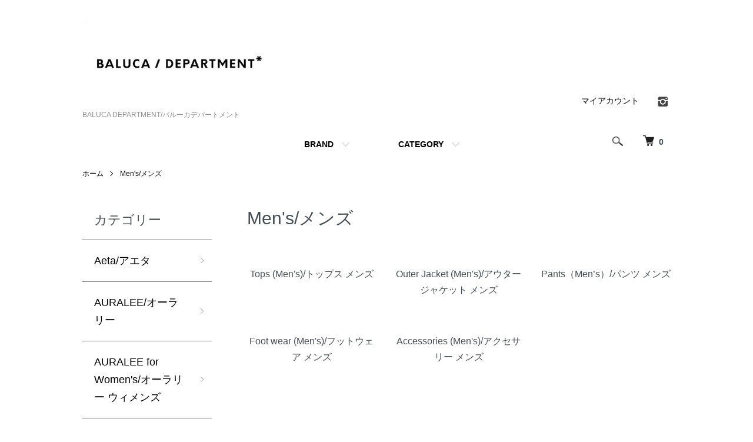

--- FILE ---
content_type: text/html; charset=EUC-JP
request_url: https://www.balucadepartment.net/?mode=grp&gid=2545548&sort=n
body_size: 13835
content:
<!DOCTYPE html PUBLIC "-//W3C//DTD XHTML 1.0 Transitional//EN" "http://www.w3.org/TR/xhtml1/DTD/xhtml1-transitional.dtd">
<html xmlns:og="http://ogp.me/ns#" xmlns:fb="http://www.facebook.com/2008/fbml" xmlns:mixi="http://mixi-platform.com/ns#" xmlns="http://www.w3.org/1999/xhtml" xml:lang="ja" lang="ja" dir="ltr">
<head>
<meta http-equiv="content-type" content="text/html; charset=euc-jp" />
<meta http-equiv="X-UA-Compatible" content="IE=edge,chrome=1" />
<meta name="viewport" content="width=device-width,initial-scale=1">
<title> - BALUCA DEPARTMENT/バルーカデパートメント</title>
<meta name="Keywords" content="auralee,オーラリー,graphpaper,グラフペーパー,universalproducts,ユニバーサルプロダクツ,unused,アンユーズド,camielfortgens,カミエルフォートヘンス,eastfareast,イーストファーイースト,maisoneureka,メゾンエウレカ,comesandgoes,カムズアンドゴーズ,gourmetjeans,グルメジーンズ," />
<meta name="Description" content="広島県福山市に実店舗を構えるセレクトショップBALUCA(バルーカ)のEC Site、BALUCA Departmentのメンズアイテム商品一覧ページです。" />
<meta name="Author" content="" />
<meta name="Copyright" content="GMOペパボ" />
<meta http-equiv="content-style-type" content="text/css" />
<meta http-equiv="content-script-type" content="text/javascript" />
<link rel="stylesheet" href="https://www.balucadepartment.net/css/framework/colormekit.css" type="text/css" />
<link rel="stylesheet" href="https://www.balucadepartment.net/css/framework/colormekit-responsive.css" type="text/css" />
<link rel="stylesheet" href="https://img06.shop-pro.jp/PA01309/340/css/6/index.css?cmsp_timestamp=20220905155421" type="text/css" />
<link rel="stylesheet" href="https://img06.shop-pro.jp/PA01309/340/css/6/product_list.css?cmsp_timestamp=20220905155421" type="text/css" />

<link rel="alternate" type="application/rss+xml" title="rss" href="https://www.balucadepartment.net/?mode=rss" />
<script type="text/javascript" src="//ajax.googleapis.com/ajax/libs/jquery/1.7.2/jquery.min.js" ></script>
<meta property="og:title" content=" - BALUCA DEPARTMENT/バルーカデパートメント" />
<meta property="og:description" content="広島県福山市に実店舗を構えるセレクトショップBALUCA(バルーカ)のEC Site、BALUCA Departmentのメンズアイテム商品一覧ページです。" />
<meta property="og:url" content="https://www.balucadepartment.net?mode=grp&gid=2545548&sort=n" />
<meta property="og:site_name" content="BALUCA DEPARTMENT/バルーカデパートメント" />
<meta property="og:image" content=""/>
<meta name="google-site-verification" content="qt1d_PikV7y-pqZf_v6yLUvhvPDpcuVarp9eRDFXVrs" />
<script>
  var Colorme = {"page":"product_list","shop":{"account_id":"PA01309340","title":"BALUCA DEPARTMENT\/\u30d0\u30eb\u30fc\u30ab\u30c7\u30d1\u30fc\u30c8\u30e1\u30f3\u30c8"},"basket":{"total_price":0,"items":[]},"customer":{"id":null}};

  (function() {
    function insertScriptTags() {
      var scriptTagDetails = [{"src":"https:\/\/connect.buyee.jp\/46e447f2f820cbfd837ab8fbf027de55b211dd031a366f7c459e49579461390f\/main.js","integrity":"sha384-dGb42+Le\/xXjyFk0WWXNGISkudmyMWvbWa9xeajDU2EK6z3N+6oNmeP9LjU1\/JxK"}];
      var entry = document.getElementsByTagName('script')[0];

      scriptTagDetails.forEach(function(tagDetail) {
        var script = document.createElement('script');

        script.type = 'text/javascript';
        script.src = tagDetail.src;
        script.async = true;

        if( tagDetail.integrity ) {
          script.integrity = tagDetail.integrity;
          script.setAttribute('crossorigin', 'anonymous');
        }

        entry.parentNode.insertBefore(script, entry);
      })
    }

    window.addEventListener('load', insertScriptTags, false);
  })();
</script>
</head>
<body>
<meta name="colorme-acc-payload" content="?st=1&pt=10033&ut=2545548&at=PA01309340&v=20260122063225&re=&cn=9ea7339d94edbd8315567a81d93f3c9e" width="1" height="1" alt="" /><script>!function(){"use strict";Array.prototype.slice.call(document.getElementsByTagName("script")).filter((function(t){return t.src&&t.src.match(new RegExp("dist/acc-track.js$"))})).forEach((function(t){return document.body.removeChild(t)})),function t(c){var r=arguments.length>1&&void 0!==arguments[1]?arguments[1]:0;if(!(r>=c.length)){var e=document.createElement("script");e.onerror=function(){return t(c,r+1)},e.src="https://"+c[r]+"/dist/acc-track.js?rev=3",document.body.appendChild(e)}}(["acclog001.shop-pro.jp","acclog002.shop-pro.jp"])}();</script><script src="https://img.shop-pro.jp/tmpl_js/86/jquery.tile.js"></script>
<script src="https://img.shop-pro.jp/tmpl_js/86/jquery.skOuterClick.js"></script>


<div class="l-header">
  <div class="l-header-main u-container">
    <div class="l-header-main__in">
      <div class="l-header-logo">
        <h1 class="l-header-logo__img">
          <a href="./"><img src="https://img06.shop-pro.jp/PA01309/340/PA01309340.jpg?cmsp_timestamp=20251203154034" alt="BALUCA DEPARTMENT/バルーカデパートメント" /></a>
        </h1>
                  <p class="l-header-logo__txt">
            BALUCA DEPARTMENT/バルーカデパートメント
          </p>
              </div>
      <div class="l-header-search">
        <button class="l-header-search__btn js-mega-menu-btn js-search-btn">
          <img src="https://img.shop-pro.jp/tmpl_img/86/icon-search.png" alt="検索" />
        </button>
        <div class="l-header-search__contents js-mega-menu-contents">
          <div class="l-header-search__box">
            <form action="https://www.balucadepartment.net/" method="GET" class="l-header-search__form">
              <input type="hidden" name="mode" value="srh" /><input type="hidden" name="sort" value="n" />
              <div class="l-header-search__input">
                <input type="text" name="keyword" placeholder="商品検索" />
              </div>
              <button class="l-header-search__submit" type="submit">
                <img src="https://img.shop-pro.jp/tmpl_img/86/icon-search.png" alt="送信" />
              </button>
            </form>
            <button class="l-header-search__close js-search-close" type="submit" aria-label="閉じる">
              <span></span>
              <span></span>
            </button>
          </div>
        </div>
        <div class="l-header-cart">
          <a href="https://www.balucadepartment.net/cart/proxy/basket?shop_id=PA01309340&shop_domain=balucadepartment.net">
            <img src="https://img.shop-pro.jp/tmpl_img/86/icon-cart.png" alt="カートを見る" />
            <span class="p-global-header__cart-count">
              0
            </span>
          </a>
        </div>
      </div>
      <button class="l-menu-btn js-navi-open" aria-label="メニュー">
        <span></span>
        <span></span>
      </button>
    </div>
    <div class="l-main-navi">
      <div class="l-main-navi__in">
        <ul class="l-main-navi-list">
                              <li class="l-main-navi-list__item">
            <div class="l-main-navi-list__ttl">
              BRAND
            </div>
            <button class="l-main-navi-list__link js-mega-menu-btn">
              BRAND
            </button>
            <div class="l-mega-menu js-mega-menu-contents">
              <ul class="l-mega-menu-list">
                                <li class="l-mega-menu-list__item">
                  <a class="l-mega-menu-list__link" href="https://www.balucadepartment.net/?mode=cate&cbid=2228848&csid=0&sort=n">
                    Aeta/アエタ
                  </a>
                </li>
                                                    <li class="l-mega-menu-list__item">
                  <a class="l-mega-menu-list__link" href="https://www.balucadepartment.net/?mode=cate&cbid=2085942&csid=0&sort=n">
                    AURALEE/オーラリー
                  </a>
                </li>
                                                    <li class="l-mega-menu-list__item">
                  <a class="l-mega-menu-list__link" href="https://www.balucadepartment.net/?mode=cate&cbid=2258350&csid=0&sort=n">
                    AURALEE for Women's/オーラリー ウィメンズ
                  </a>
                </li>
                                                    <li class="l-mega-menu-list__item">
                  <a class="l-mega-menu-list__link" href="https://www.balucadepartment.net/?mode=cate&cbid=2914587&csid=0&sort=n">
                    BAGGUE/バグー
                  </a>
                </li>
                                                    <li class="l-mega-menu-list__item">
                  <a class="l-mega-menu-list__link" href="https://www.balucadepartment.net/?mode=cate&cbid=2967907&csid=0&sort=n">
                    BESTIAIRE / ベスティエ
                  </a>
                </li>
                                                    <li class="l-mega-menu-list__item">
                  <a class="l-mega-menu-list__link" href="https://www.balucadepartment.net/?mode=cate&cbid=2865783&csid=0&sort=n">
                    BLANC../ブラン
                  </a>
                </li>
                                                    <li class="l-mega-menu-list__item">
                  <a class="l-mega-menu-list__link" href="https://www.balucadepartment.net/?mode=cate&cbid=2713032&csid=0&sort=n">
                    CAMIEL FORTGENS/カミエルフォートヘンス
                  </a>
                </li>
                                                    <li class="l-mega-menu-list__item">
                  <a class="l-mega-menu-list__link" href="https://www.balucadepartment.net/?mode=cate&cbid=2911419&csid=0&sort=n">
                    CHARCH/チャーチ
                  </a>
                </li>
                                                    <li class="l-mega-menu-list__item">
                  <a class="l-mega-menu-list__link" href="https://www.balucadepartment.net/?mode=cate&cbid=2852078&csid=0&sort=n">
                    Clarks(クラークス)
                  </a>
                </li>
                                                    <li class="l-mega-menu-list__item">
                  <a class="l-mega-menu-list__link" href="https://www.balucadepartment.net/?mode=cate&cbid=1909635&csid=0&sort=n">
                    COMESANDGOES(カムズアンドゴーズ) 
                  </a>
                </li>
                                                    <li class="l-mega-menu-list__item">
                  <a class="l-mega-menu-list__link" href="https://www.balucadepartment.net/?mode=cate&cbid=2791714&csid=0&sort=n">
                    ELEPH/エレフ
                  </a>
                </li>
                                                    <li class="l-mega-menu-list__item">
                  <a class="l-mega-menu-list__link" href="https://www.balucadepartment.net/?mode=cate&cbid=2661639&csid=0&sort=n">
                    EXCLUSIVE/BALUCA 別注
                  </a>
                </li>
                                                    <li class="l-mega-menu-list__item">
                  <a class="l-mega-menu-list__link" href="https://www.balucadepartment.net/?mode=cate&cbid=2917975&csid=0&sort=n">
                    Eyevol/アイヴォル
                  </a>
                </li>
                                                    <li class="l-mega-menu-list__item">
                  <a class="l-mega-menu-list__link" href="https://www.balucadepartment.net/?mode=cate&cbid=2907325&csid=0&sort=n">
                    FARAH/ファーラー
                  </a>
                </li>
                                                    <li class="l-mega-menu-list__item">
                  <a class="l-mega-menu-list__link" href="https://www.balucadepartment.net/?mode=cate&cbid=2255474&csid=0&sort=n">
                    Graphpaper/グラフペーパー
                  </a>
                </li>
                                                    <li class="l-mega-menu-list__item">
                  <a class="l-mega-menu-list__link" href="https://www.balucadepartment.net/?mode=cate&cbid=2256492&csid=0&sort=n">
                    Graphpaper for Women's/グラフペーパー ウィメンズ
                  </a>
                </li>
                                                    <li class="l-mega-menu-list__item">
                  <a class="l-mega-menu-list__link" href="https://www.balucadepartment.net/?mode=cate&cbid=2952552&csid=0&sort=n">
                    HEREU (ヘリュー)
                  </a>
                </li>
                                                    <li class="l-mega-menu-list__item">
                  <a class="l-mega-menu-list__link" href="https://www.balucadepartment.net/?mode=cate&cbid=2412897&csid=0&sort=n">
                    Jutta Neumann / ユッタ ニューマン
                  </a>
                </li>
                                                    <li class="l-mega-menu-list__item">
                  <a class="l-mega-menu-list__link" href="https://www.balucadepartment.net/?mode=cate&cbid=2343299&csid=0&sort=n">
                    LEUCHTFEUER(ロイフトホイヤー)
                  </a>
                </li>
                                                    <li class="l-mega-menu-list__item">
                  <a class="l-mega-menu-list__link" href="https://www.balucadepartment.net/?mode=cate&cbid=2893969&csid=0&sort=n">
                    loomer(ルーマー) 
                  </a>
                </li>
                                                    <li class="l-mega-menu-list__item">
                  <a class="l-mega-menu-list__link" href="https://www.balucadepartment.net/?mode=cate&cbid=2917436&csid=0&sort=n">
                    MASTER&Co./マスターアンドコー
                  </a>
                </li>
                                                    <li class="l-mega-menu-list__item">
                  <a class="l-mega-menu-list__link" href="https://www.balucadepartment.net/?mode=cate&cbid=2711365&csid=0&sort=n">
                    outil/ウティ
                  </a>
                </li>
                                                    <li class="l-mega-menu-list__item">
                  <a class="l-mega-menu-list__link" href="https://www.balucadepartment.net/?mode=cate&cbid=2439627&csid=0&sort=n">
                    OOFOS/ウーフォス
                  </a>
                </li>
                                                    <li class="l-mega-menu-list__item">
                  <a class="l-mega-menu-list__link" href="https://www.balucadepartment.net/?mode=cate&cbid=2912738&csid=0&sort=n">
                    PPACO/パコ
                  </a>
                </li>
                                                    <li class="l-mega-menu-list__item">
                  <a class="l-mega-menu-list__link" href="https://www.balucadepartment.net/?mode=cate&cbid=2188803&csid=0&sort=n">
                    Paraboot/パラブーツ
                  </a>
                </li>
                                                    <li class="l-mega-menu-list__item">
                  <a class="l-mega-menu-list__link" href="https://www.balucadepartment.net/?mode=cate&cbid=2865800&csid=0&sort=n">
                    rig(リグ)
                  </a>
                </li>
                                                    <li class="l-mega-menu-list__item">
                  <a class="l-mega-menu-list__link" href="https://www.balucadepartment.net/?mode=cate&cbid=1886928&csid=0&sort=n">
                    SUNSEA/サンシー
                  </a>
                </li>
                                                    <li class="l-mega-menu-list__item">
                  <a class="l-mega-menu-list__link" href="https://www.balucadepartment.net/?mode=cate&cbid=1886927&csid=0&sort=n">
                    today is a good day/トゥデーイズアグッドデー
                  </a>
                </li>
                                                    <li class="l-mega-menu-list__item">
                  <a class="l-mega-menu-list__link" href="https://www.balucadepartment.net/?mode=cate&cbid=2701328&csid=0&sort=n">
                    TWENTY SEVEN NINE 27/9(トゥウェンティーセブンナイン)
                  </a>
                </li>
                                                    <li class="l-mega-menu-list__item">
                  <a class="l-mega-menu-list__link" href="https://www.balucadepartment.net/?mode=cate&cbid=1886926&csid=0&sort=n">
                    UNUSED/アンユーズド
                  </a>
                </li>
                                                    <li class="l-mega-menu-list__item">
                  <a class="l-mega-menu-list__link" href="https://www.balucadepartment.net/?mode=cate&cbid=2271491&csid=0&sort=n">
                    UNUSED for women's/アンユーズド ウィメンズ
                  </a>
                </li>
                                                    <li class="l-mega-menu-list__item">
                  <a class="l-mega-menu-list__link" href="https://www.balucadepartment.net/?mode=cate&cbid=2508099&csid=0&sort=n">
                    UNIVERSAL PRODUCTS ユニバーサルプロダクツ
                  </a>
                </li>
                                                    <li class="l-mega-menu-list__item">
                  <a class="l-mega-menu-list__link" href="https://www.balucadepartment.net/?mode=cate&cbid=2877572&csid=0&sort=n">
                    VANS/ヴァンズ
                  </a>
                </li>
                                                    <li class="l-mega-menu-list__item">
                  <a class="l-mega-menu-list__link" href="https://www.balucadepartment.net/?mode=cate&cbid=2919153&csid=0&sort=n">
                    verona / ヴェローナ
                  </a>
                </li>
                                                    <li class="l-mega-menu-list__item">
                  <a class="l-mega-menu-list__link" href="https://www.balucadepartment.net/?mode=cate&cbid=2975089&csid=0&sort=n">
                    Yohei Noguchi (ヨウヘイノグチ)
                  </a>
                </li>
                                                    <li class="l-mega-menu-list__item">
                  <a class="l-mega-menu-list__link" href="https://www.balucadepartment.net/?mode=cate&cbid=2957282&csid=0&sort=n">
                    栗川商店(くりかわしょうてん)
                  </a>
                </li>
                                                    <li class="l-mega-menu-list__item">
                  <a class="l-mega-menu-list__link" href="https://www.balucadepartment.net/?mode=cate&cbid=2794338&csid=0&sort=n">
                    Recruit
                  </a>
                </li>
                                                    <li class="l-mega-menu-list__item">
                  <a class="l-mega-menu-list__link" href="https://www.balucadepartment.net/?mode=cate&cbid=2943820&csid=0&sort=n">
                    先行予約
                  </a>
                </li>
                              </ul>
            </div>
          </li>
                                                  <li class="l-main-navi-list__item">
            <div class="l-main-navi-list__ttl">
              CATEGORY
            </div>
            <button class="l-main-navi-list__link js-mega-menu-btn">
              CATEGORY
            </button>
            <div class="l-mega-menu js-mega-menu-contents">
              <ul class="l-mega-menu-list">
                                <li class="l-mega-menu-list__item">
                  <a class="l-mega-menu-list__link" href="https://www.balucadepartment.net/?mode=grp&gid=2545548&sort=n">
                    Men's/メンズ
                  </a>
                </li>
                                                    <li class="l-mega-menu-list__item">
                  <a class="l-mega-menu-list__link" href="https://www.balucadepartment.net/?mode=grp&gid=2749464&sort=n">
                    Men's/Sale(メンズセールアイテム)
                  </a>
                </li>
                                                    <li class="l-mega-menu-list__item">
                  <a class="l-mega-menu-list__link" href="https://www.balucadepartment.net/?mode=grp&gid=2635542&sort=n">
                    Women's(ウィメンズ)
                  </a>
                </li>
                                                    <li class="l-mega-menu-list__item">
                  <a class="l-mega-menu-list__link" href="https://www.balucadepartment.net/?mode=grp&gid=2749468&sort=n">
                    Women's/Sale(ウィメンズセールアイテム)
                  </a>
                </li>
                                                    <li class="l-mega-menu-list__item">
                  <a class="l-mega-menu-list__link" href="https://www.balucadepartment.net/?mode=grp&gid=2635556&sort=n">
                    UNISEX(ユニセックス)
                  </a>
                </li>
                              </ul>
            </div>
          </li>
                                      </ul>
        <div class="l-help-navi-box">
          <ul class="l-help-navi-list">
            <li class="l-help-navi-list__item">
              <a class="l-help-navi-list__link" href="https://www.balucadepartment.net/?mode=myaccount">マイアカウント</a>
            </li>
                      </ul>
          <ul class="l-sns-navi-list u-opa">
                        <li class="l-sns-navi-list__item">
              <a href="https://instagram.com/baluca_department_" target="_blank">
                <i class="icon-lg-b icon-instagram" aria-label="instagram"></i>
              </a>
            </li>
                                                            <!-- <li class="l-sns-navi-list__item">
              <a href="" target="_blank">
                <i class="icon-lg-b icon-pinterest" aria-label="pinterest"></i>
              </a>
            </li> -->
          </ul>
        </div>
      </div>
    </div>
    <div class="l-main-navi-overlay js-navi-close"></div>
  </div>
</div>

<div class="l-main product_list">
  <div class="l-main product_list">
  
  <div class="c-breadcrumbs u-container">
    <ul class="c-breadcrumbs-list">
      <li class="c-breadcrumbs-list__item">
        <a href="./">
          ホーム
        </a>
      </li>
                  <li class="c-breadcrumbs-list__item">
        <a href="https://www.balucadepartment.net/?mode=grp&gid=2545548&sort=n">
          Men's/メンズ
        </a>
      </li>
                </ul>
  </div>
  
  <div class="l-contents-wrap u-container">
    
    <div class="l-contents-main">
      <h2 class="p-category__ttl">
                  Men's/メンズ
              </h2>
      
            
      
            
      
            
      
            
      
            <h3 class="u-visually-hidden">グループ一覧</h3>
      <ul class="p-category-list">
                <li class="p-category-list__item">
          <a class="p-category-list__link" href="?mode=grp&gid=2635527&sort=n">
                        <span class="p-category-list__name">
              Tops (Men's)/トップス メンズ
            </span>
          </a>
        </li>
                <li class="p-category-list__item">
          <a class="p-category-list__link" href="?mode=grp&gid=2635534&sort=n">
                        <span class="p-category-list__name">
              Outer Jacket (Men's)/アウター ジャケット メンズ
            </span>
          </a>
        </li>
                <li class="p-category-list__item">
          <a class="p-category-list__link" href="?mode=grp&gid=2635531&sort=n">
                        <span class="p-category-list__name">
              Pants（Men’s）/パンツ メンズ
            </span>
          </a>
        </li>
                <li class="p-category-list__item">
          <a class="p-category-list__link" href="?mode=grp&gid=2635536&sort=n">
                        <span class="p-category-list__name">
              Foot wear (Men's)/フットウェア メンズ
            </span>
          </a>
        </li>
                <li class="p-category-list__item">
          <a class="p-category-list__link" href="?mode=grp&gid=2635540&sort=n">
                        <span class="p-category-list__name">
              Accessories (Men's)/アクセサリー メンズ
            </span>
          </a>
        </li>
              </ul>
            
              <div class="p-item-list-head">
          <div class="p-item-list-num">
            全562商品
          </div>
          
          <ul class="p-item-sort-list">
            <li class="p-item-sort-list__item">
                          <a href="?mode=grp&gid=2545548">おすすめ順</a>
                          </li>
            <li class="p-item-sort-list__item">
                          <a href="?mode=grp&gid=2545548&sort=p">価格順</a>
                          </li>
            <li class="p-item-sort-list__item">
                          <span>新着順</span>
                        </li>
          </ul>
          
        </div>
        
        <ul class="c-item-list">
                    <li class="c-item-list__item">
            <div class="c-item-list__img u-img-scale">
              <a href="?pid=190182108">
                                <img src="https://img06.shop-pro.jp/PA01309/340/product/190182108_th.jpg?cmsp_timestamp=20260119125702" alt="Graphpaper (グラフペーパー) SIDOGRAS Cotton Herriongbone Flannel Sleeping Pants(GM254-40045)/Gray
" />
                              </a>
            </div>
            <div class="c-item-list__txt">
              <div class="c-item-list__ttl">
                <a href="?pid=190182108">
                  Graphpaper (グラフペーパー) SIDOGRAS Cotton Herriongbone Flannel Sleeping Pants(GM254-40045)/Gray

                </a>
              </div>
                            <div class="c-item-list__price">
                                36,300円(税3,300円)
                                              </div>
                                                                                  </div>
          </li>
                    <li class="c-item-list__item">
            <div class="c-item-list__img u-img-scale">
              <a href="?pid=190164589">
                                <img src="https://img06.shop-pro.jp/PA01309/340/product/190164589_th.jpg?cmsp_timestamp=20260117185031" alt="[26SS] AURALEE (オーラリー)Light Wool Max Gabardine Shorts(A26SP05MG)/Top Black" />
                              </a>
            </div>
            <div class="c-item-list__txt">
              <div class="c-item-list__ttl">
                <a href="?pid=190164589">
                  [26SS] AURALEE (オーラリー)Light Wool Max Gabardine Shorts(A26SP05MG)/Top Black
                </a>
              </div>
                            <div class="c-item-list__price">
                                44,000円(税4,000円)
                                              </div>
                                                                                  </div>
          </li>
                    <li class="c-item-list__item">
            <div class="c-item-list__img u-img-scale">
              <a href="?pid=190158464">
                                <img src="https://img06.shop-pro.jp/PA01309/340/product/190158464_th.jpg?cmsp_timestamp=20260117131801" alt="[26SS] Graphpaper (グラフペーパー) Scale Off Wool Wide Tapered Slacks (GM261-40177B)/Black
" />
                              </a>
            </div>
            <div class="c-item-list__txt">
              <div class="c-item-list__ttl">
                <a href="?pid=190158464">
                  [26SS] Graphpaper (グラフペーパー) Scale Off Wool Wide Tapered Slacks (GM261-40177B)/Black

                </a>
              </div>
                            <div class="c-item-list__price">
                                41,800円(税3,800円)
                                              </div>
                                                                                  </div>
          </li>
                    <li class="c-item-list__item">
            <div class="c-item-list__img u-img-scale">
              <a href="?pid=190094683">
                                <img src="https://img06.shop-pro.jp/PA01309/340/product/190094683_th.jpg?cmsp_timestamp=20260112173006" alt="[26SS] MASTER&amp;Co./マスターアンドコー Saddle Pull Up Eight Knitting Belt/Black" />
                              </a>
            </div>
            <div class="c-item-list__txt">
              <div class="c-item-list__ttl">
                <a href="?pid=190094683">
                  [26SS] MASTER&Co./マスターアンドコー Saddle Pull Up Eight Knitting Belt/Black
                </a>
              </div>
                            <div class="c-item-list__price">
                                17,380円(税1,580円)
                                              </div>
                                                                                  </div>
          </li>
                    <li class="c-item-list__item">
            <div class="c-item-list__img u-img-scale">
              <a href="?pid=189986324">
                                <img src="https://img06.shop-pro.jp/PA01309/340/product/189986324_th.jpg?cmsp_timestamp=20251231105908" alt="[Men&#039;s] 2026 New Year Happy Box 2/BALUCA Departmentの福袋" />
                              </a>
            </div>
            <div class="c-item-list__txt">
              <div class="c-item-list__ttl">
                <a href="?pid=189986324">
                  [Men's] 2026 New Year Happy Box 2/BALUCA Departmentの福袋
                </a>
              </div>
                                          <div class="c-item-list__price is-soldout">
                SOLD OUT
              </div>
                                                      </div>
          </li>
                    <li class="c-item-list__item">
            <div class="c-item-list__img u-img-scale">
              <a href="?pid=189984047">
                                <img src="https://img06.shop-pro.jp/PA01309/340/product/189984047_th.jpg?cmsp_timestamp=20251230175811" alt="[Men&#039;s] 2026 New Year Happy Box/BALUCA Departmentの福袋" />
                              </a>
            </div>
            <div class="c-item-list__txt">
              <div class="c-item-list__ttl">
                <a href="?pid=189984047">
                  [Men's] 2026 New Year Happy Box/BALUCA Departmentの福袋
                </a>
              </div>
                                          <div class="c-item-list__price is-soldout">
                SOLD OUT
              </div>
                                                      </div>
          </li>
                    <li class="c-item-list__item">
            <div class="c-item-list__img u-img-scale">
              <a href="?pid=189972633">
                                <img src="https://img06.shop-pro.jp/PA01309/340/product/189972633_th.jpg?cmsp_timestamp=20251228163405" alt="[26SS] AURALEE (オーラリー) Washed Finx Twill Shirt(A00S01TN)/Light Blue" />
                              </a>
            </div>
            <div class="c-item-list__txt">
              <div class="c-item-list__ttl">
                <a href="?pid=189972633">
                  [26SS] AURALEE (オーラリー) Washed Finx Twill Shirt(A00S01TN)/Light Blue
                </a>
              </div>
                            <div class="c-item-list__price">
                                39,600円(税3,600円)
                                              </div>
                                                                                  </div>
          </li>
                    <li class="c-item-list__item">
            <div class="c-item-list__img u-img-scale">
              <a href="?pid=189971315">
                                <img src="https://img06.shop-pro.jp/PA01309/340/product/189971315_th.jpg?cmsp_timestamp=20251228134706" alt="[26SS] AURALEE (オーラリー) Light Wool Max Gabardine Slacks(A26SP03MG)/Top Black" />
                              </a>
            </div>
            <div class="c-item-list__txt">
              <div class="c-item-list__ttl">
                <a href="?pid=189971315">
                  [26SS] AURALEE (オーラリー) Light Wool Max Gabardine Slacks(A26SP03MG)/Top Black
                </a>
              </div>
                            <div class="c-item-list__price">
                                50,600円(税4,600円)
                                              </div>
                                                                                  </div>
          </li>
                    <li class="c-item-list__item">
            <div class="c-item-list__img u-img-scale">
              <a href="?pid=189958115">
                                <img src="https://img06.shop-pro.jp/PA01309/340/product/189958115_th.jpg?cmsp_timestamp=20251226170720" alt="[26SS] AURALEE (オーラリー) Slide Buckle Belt(A00B04RP) /Black" />
                              </a>
            </div>
            <div class="c-item-list__txt">
              <div class="c-item-list__ttl">
                <a href="?pid=189958115">
                  [26SS] AURALEE (オーラリー) Slide Buckle Belt(A00B04RP) /Black
                </a>
              </div>
                                          <div class="c-item-list__price is-soldout">
                SOLD OUT
              </div>
                                                      </div>
          </li>
                    <li class="c-item-list__item">
            <div class="c-item-list__img u-img-scale">
              <a href="?pid=189956125">
                                <img src="https://img06.shop-pro.jp/PA01309/340/product/189956125_th.jpg?cmsp_timestamp=20251226153438" alt="[26SS] AURALEE (オーラリー) Square Buckle Belt(A00B06RP)/Black" />
                              </a>
            </div>
            <div class="c-item-list__txt">
              <div class="c-item-list__ttl">
                <a href="?pid=189956125">
                  [26SS] AURALEE (オーラリー) Square Buckle Belt(A00B06RP)/Black
                </a>
              </div>
                                          <div class="c-item-list__price is-soldout">
                SOLD OUT
              </div>
                                                      </div>
          </li>
                    <li class="c-item-list__item">
            <div class="c-item-list__img u-img-scale">
              <a href="?pid=189953793">
                                <img src="https://img06.shop-pro.jp/PA01309/340/product/189953793_th.jpg?cmsp_timestamp=20251226133535" alt="[26SS] AURALEE (オーラリー) Light Wool Max Gabardine Two-Tuck Slacks(A26SP04MG)/Top Black" />
                              </a>
            </div>
            <div class="c-item-list__txt">
              <div class="c-item-list__ttl">
                <a href="?pid=189953793">
                  [26SS] AURALEE (オーラリー) Light Wool Max Gabardine Two-Tuck Slacks(A26SP04MG)/Top Black
                </a>
              </div>
                            <div class="c-item-list__price">
                                52,800円(税4,800円)
                                              </div>
                                                                                  </div>
          </li>
                    <li class="c-item-list__item">
            <div class="c-item-list__img u-img-scale">
              <a href="?pid=189911922">
                                <img src="https://img06.shop-pro.jp/PA01309/340/product/189911922_th.jpg?cmsp_timestamp=20251223153311" alt="[unisex] Yohei Noguchi(ヨウヘイノグチ) Saami bracelet(BRC028)/Green" />
                              </a>
            </div>
            <div class="c-item-list__txt">
              <div class="c-item-list__ttl">
                <a href="?pid=189911922">
                  [unisex] Yohei Noguchi(ヨウヘイノグチ) Saami bracelet(BRC028)/Green
                </a>
              </div>
                                          <div class="c-item-list__price is-soldout">
                SOLD OUT
              </div>
                                                      </div>
          </li>
                    <li class="c-item-list__item">
            <div class="c-item-list__img u-img-scale">
              <a href="?pid=189827391">
                                <img src="https://img06.shop-pro.jp/PA01309/340/product/189827391_th.jpg?cmsp_timestamp=20251216170755" alt="[unisex] Aeta(アエタ)Double Faced Shoulder Tote L(DA54)/Black" />
                              </a>
            </div>
            <div class="c-item-list__txt">
              <div class="c-item-list__ttl">
                <a href="?pid=189827391">
                  [unisex] Aeta(アエタ)Double Faced Shoulder Tote L(DA54)/Black
                </a>
              </div>
                                          <div class="c-item-list__price is-soldout">
                SOLD OUT
              </div>
                                                      </div>
          </li>
                    <li class="c-item-list__item">
            <div class="c-item-list__img u-img-scale">
              <a href="?pid=189827054">
                                <img src="https://img06.shop-pro.jp/PA01309/340/product/189827054_th.jpg?cmsp_timestamp=20251216151231" alt="[unisex] Aeta(アエタ)Double Faced Shoulder Tote M(DA53)/Black" />
                              </a>
            </div>
            <div class="c-item-list__txt">
              <div class="c-item-list__ttl">
                <a href="?pid=189827054">
                  [unisex] Aeta(アエタ)Double Faced Shoulder Tote M(DA53)/Black
                </a>
              </div>
                                          <div class="c-item-list__price is-soldout">
                SOLD OUT
              </div>
                                                      </div>
          </li>
                    <li class="c-item-list__item">
            <div class="c-item-list__img u-img-scale">
              <a href="?pid=189797734">
                                <img src="https://img06.shop-pro.jp/PA01309/340/product/189797734_th.jpg?cmsp_timestamp=20251213185757" alt="[unisex] Yohei Noguchi(ヨウヘイノグチ) Saami bracelet(BRC028)/Black
" />
                              </a>
            </div>
            <div class="c-item-list__txt">
              <div class="c-item-list__ttl">
                <a href="?pid=189797734">
                  [unisex] Yohei Noguchi(ヨウヘイノグチ) Saami bracelet(BRC028)/Black

                </a>
              </div>
                                          <div class="c-item-list__price is-soldout">
                SOLD OUT
              </div>
                                                      </div>
          </li>
                    <li class="c-item-list__item">
            <div class="c-item-list__img u-img-scale">
              <a href="?pid=189718495">
                                <img src="https://img06.shop-pro.jp/PA01309/340/product/189718495_th.jpg?cmsp_timestamp=20251208155628" alt="Graphpaper (グラフペーパー) SIDOGRAS Melange Ponte Wide Tapered Slacks
(GM254-40051)/Gray" />
                              </a>
            </div>
            <div class="c-item-list__txt">
              <div class="c-item-list__ttl">
                <a href="?pid=189718495">
                  Graphpaper (グラフペーパー) SIDOGRAS Melange Ponte Wide Tapered Slacks
(GM254-40051)/Gray
                </a>
              </div>
                            <div class="c-item-list__price">
                                39,600円(税3,600円)
                                              </div>
                                                                                  </div>
          </li>
                    <li class="c-item-list__item">
            <div class="c-item-list__img u-img-scale">
              <a href="?pid=189713514">
                                <img src="https://img06.shop-pro.jp/PA01309/340/product/189713514_th.jpg?cmsp_timestamp=20251208143421" alt="Graphpaper (グラフペーパー) SIDOGRAS Melange Ponte Wide Tapered Slacks
(GM254-40051)/Black" />
                              </a>
            </div>
            <div class="c-item-list__txt">
              <div class="c-item-list__ttl">
                <a href="?pid=189713514">
                  Graphpaper (グラフペーパー) SIDOGRAS Melange Ponte Wide Tapered Slacks
(GM254-40051)/Black
                </a>
              </div>
                                          <div class="c-item-list__price is-soldout">
                SOLD OUT
              </div>
                                                      </div>
          </li>
                    <li class="c-item-list__item">
            <div class="c-item-list__img u-img-scale">
              <a href="?pid=189698124">
                                <img src="https://img06.shop-pro.jp/PA01309/340/product/189698124_th.jpg?cmsp_timestamp=20251207143251" alt="[unisex] comesandgoes (カムズアンドゴーズ) Teck Wool Army Ear Cap/Black" />
                              </a>
            </div>
            <div class="c-item-list__txt">
              <div class="c-item-list__ttl">
                <a href="?pid=189698124">
                  [unisex] comesandgoes (カムズアンドゴーズ) Teck Wool Army Ear Cap/Black
                </a>
              </div>
                                          <div class="c-item-list__price is-soldout">
                SOLD OUT
              </div>
                                                      </div>
          </li>
                    <li class="c-item-list__item">
            <div class="c-item-list__img u-img-scale">
              <a href="?pid=189690513">
                                <img src="https://img06.shop-pro.jp/PA01309/340/product/189690513_th.jpg?cmsp_timestamp=20251206135836" alt="Graphpaper (グラフペーパー) SIDOGRAS Melange Ponte Wide Slacks(GM254-40052)/Gray" />
                              </a>
            </div>
            <div class="c-item-list__txt">
              <div class="c-item-list__ttl">
                <a href="?pid=189690513">
                  Graphpaper (グラフペーパー) SIDOGRAS Melange Ponte Wide Slacks(GM254-40052)/Gray
                </a>
              </div>
                                          <div class="c-item-list__price is-soldout">
                SOLD OUT
              </div>
                                                      </div>
          </li>
                    <li class="c-item-list__item">
            <div class="c-item-list__img u-img-scale">
              <a href="?pid=189622419">
                                <img src="https://img06.shop-pro.jp/PA01309/340/product/189622419_th.jpg?cmsp_timestamp=20251201152821" alt="FARAH (ファーラー) Stand Collar Zip Up Blouson/Gray" />
                              </a>
            </div>
            <div class="c-item-list__txt">
              <div class="c-item-list__ttl">
                <a href="?pid=189622419">
                  FARAH (ファーラー) Stand Collar Zip Up Blouson/Gray
                </a>
              </div>
                                          <div class="c-item-list__price is-soldout">
                SOLD OUT
              </div>
                                                      </div>
          </li>
                    <li class="c-item-list__item">
            <div class="c-item-list__img u-img-scale">
              <a href="?pid=189610026">
                                <img src="https://img06.shop-pro.jp/PA01309/340/product/189610026_th.jpg?cmsp_timestamp=20251130170523" alt="[unisex] FARAH (ファーラー) Wool Cashmere Mufler/Beige Plaids" />
                              </a>
            </div>
            <div class="c-item-list__txt">
              <div class="c-item-list__ttl">
                <a href="?pid=189610026">
                  [unisex] FARAH (ファーラー) Wool Cashmere Mufler/Beige Plaids
                </a>
              </div>
                                          <div class="c-item-list__price is-soldout">
                SOLD OUT
              </div>
                                                      </div>
          </li>
                    <li class="c-item-list__item">
            <div class="c-item-list__img u-img-scale">
              <a href="?pid=189586270">
                                <img src="https://img06.shop-pro.jp/PA01309/340/product/189586270_th.jpg?cmsp_timestamp=20251129155142" alt="Graphpaper (グラフペーパー) SIDOGRAS Melange Ponte Wide Slacks(GM254-40052)/Black" />
                              </a>
            </div>
            <div class="c-item-list__txt">
              <div class="c-item-list__ttl">
                <a href="?pid=189586270">
                  Graphpaper (グラフペーパー) SIDOGRAS Melange Ponte Wide Slacks(GM254-40052)/Black
                </a>
              </div>
                            <div class="c-item-list__price">
                                40,700円(税3,700円)
                                              </div>
                                                                                  </div>
          </li>
                    <li class="c-item-list__item">
            <div class="c-item-list__img u-img-scale">
              <a href="?pid=189581027">
                                <img src="https://img06.shop-pro.jp/PA01309/340/product/189581027_th.jpg?cmsp_timestamp=20251129125750" alt="Graphpaper (グラフペーパー) SIDOGRAS Melange Ponte Track Blouson(GM254-30050)/Black" />
                              </a>
            </div>
            <div class="c-item-list__txt">
              <div class="c-item-list__ttl">
                <a href="?pid=189581027">
                  Graphpaper (グラフペーパー) SIDOGRAS Melange Ponte Track Blouson(GM254-30050)/Black
                </a>
              </div>
                            <div class="c-item-list__price">
                                41,800円(税3,800円)
                                              </div>
                                                                                  </div>
          </li>
                    <li class="c-item-list__item">
            <div class="c-item-list__img u-img-scale">
              <a href="?pid=189515479">
                                <img src="https://img06.shop-pro.jp/PA01309/340/product/189515479_th.jpg?cmsp_timestamp=20251125165448" alt="[unisex] comesandgoes(カムズアンドゴーズ) Big Knit(28264)/White/Black
" />
                              </a>
            </div>
            <div class="c-item-list__txt">
              <div class="c-item-list__ttl">
                <a href="?pid=189515479">
                  [unisex] comesandgoes(カムズアンドゴーズ) Big Knit(28264)/White/Black

                </a>
              </div>
                            <div class="c-item-list__price">
                                13,200円(税1,200円)
                                              </div>
                                                                                  </div>
          </li>
                    <li class="c-item-list__item">
            <div class="c-item-list__img u-img-scale">
              <a href="?pid=189514309">
                                <img src="https://img06.shop-pro.jp/PA01309/340/product/189514309_th.jpg?cmsp_timestamp=20251125155615" alt="[unisex] BESTIAIRE (ベスティエ)HOODIE PARKA/Black" />
                              </a>
            </div>
            <div class="c-item-list__txt">
              <div class="c-item-list__ttl">
                <a href="?pid=189514309">
                  [unisex] BESTIAIRE (ベスティエ)HOODIE PARKA/Black
                </a>
              </div>
                                          <div class="c-item-list__price is-soldout">
                SOLD OUT
              </div>
                                                      </div>
          </li>
                    <li class="c-item-list__item">
            <div class="c-item-list__img u-img-scale">
              <a href="?pid=189459984">
                                <img src="https://img06.shop-pro.jp/PA01309/340/product/189459984_th.jpg?cmsp_timestamp=20251121142200" alt="Graphpaper (グラフペーパー) Wool Smooth Flannel Easy Wide Pants(GU253-40223B)/Gray" />
                              </a>
            </div>
            <div class="c-item-list__txt">
              <div class="c-item-list__ttl">
                <a href="?pid=189459984">
                  Graphpaper (グラフペーパー) Wool Smooth Flannel Easy Wide Pants(GU253-40223B)/Gray
                </a>
              </div>
                            <div class="c-item-list__price">
                                35,200円(税3,200円)
                                              </div>
                                                                                  </div>
          </li>
                    <li class="c-item-list__item">
            <div class="c-item-list__img u-img-scale">
              <a href="?pid=189400889">
                                <img src="https://img06.shop-pro.jp/PA01309/340/product/189400889_th.jpg?cmsp_timestamp=20251117182840" alt="[unisex] BESTIAIRE(ベスティエ) Pocket Coat/Beige" />
                              </a>
            </div>
            <div class="c-item-list__txt">
              <div class="c-item-list__ttl">
                <a href="?pid=189400889">
                  [unisex] BESTIAIRE(ベスティエ) Pocket Coat/Beige
                </a>
              </div>
                                          <div class="c-item-list__price is-soldout">
                SOLD OUT
              </div>
                                                      </div>
          </li>
                    <li class="c-item-list__item">
            <div class="c-item-list__img u-img-scale">
              <a href="?pid=189399806">
                                <img src="https://img06.shop-pro.jp/PA01309/340/product/189399806_th.jpg?cmsp_timestamp=20251117171829" alt="AURALEE (オーラリー)Super High Gauze Wool Knit Turtle(A24AP03BW)/Dark Navy
" />
                              </a>
            </div>
            <div class="c-item-list__txt">
              <div class="c-item-list__ttl">
                <a href="?pid=189399806">
                  AURALEE (オーラリー)Super High Gauze Wool Knit Turtle(A24AP03BW)/Dark Navy

                </a>
              </div>
                                          <div class="c-item-list__price is-soldout">
                SOLD OUT
              </div>
                                                      </div>
          </li>
                    <li class="c-item-list__item">
            <div class="c-item-list__img u-img-scale">
              <a href="?pid=189379936">
                                <img src="https://img06.shop-pro.jp/PA01309/340/product/189379936_th.jpg?cmsp_timestamp=20251115162144" alt="Graphpaper (グラフペーパー)High Density Drivers Knit (GU253-80261C)/Grege" />
                              </a>
            </div>
            <div class="c-item-list__txt">
              <div class="c-item-list__ttl">
                <a href="?pid=189379936">
                  Graphpaper (グラフペーパー)High Density Drivers Knit (GU253-80261C)/Grege
                </a>
              </div>
                                          <div class="c-item-list__price is-soldout">
                SOLD OUT
              </div>
                                                      </div>
          </li>
                    <li class="c-item-list__item">
            <div class="c-item-list__img u-img-scale">
              <a href="?pid=189369384">
                                <img src="https://img06.shop-pro.jp/PA01309/340/product/189369384_th.jpg?cmsp_timestamp=20251117135014" alt="AURALEE (オーラリー)Selvedge Faded Heavy Denim Wide Pants(A25AP03DH)/Faded Indigo" />
                              </a>
            </div>
            <div class="c-item-list__txt">
              <div class="c-item-list__ttl">
                <a href="?pid=189369384">
                  AURALEE (オーラリー)Selvedge Faded Heavy Denim Wide Pants(A25AP03DH)/Faded Indigo
                </a>
              </div>
                                          <div class="c-item-list__price is-soldout">
                SOLD OUT
              </div>
                                                      </div>
          </li>
                    <li class="c-item-list__item">
            <div class="c-item-list__img u-img-scale">
              <a href="?pid=189320896">
                                <img src="https://img06.shop-pro.jp/PA01309/340/product/189320896_th.jpg?cmsp_timestamp=20251111141132" alt="FARAH (ファーラー) Nylon Piping Jogger Pants (FR0502-M4026)/Black" />
                              </a>
            </div>
            <div class="c-item-list__txt">
              <div class="c-item-list__ttl">
                <a href="?pid=189320896">
                  FARAH (ファーラー) Nylon Piping Jogger Pants (FR0502-M4026)/Black
                </a>
              </div>
                            <div class="c-item-list__price">
                                24,200円(税2,200円)
                                              </div>
                                                                                  </div>
          </li>
                    <li class="c-item-list__item">
            <div class="c-item-list__img u-img-scale">
              <a href="?pid=189319613">
                                <img src="https://img06.shop-pro.jp/PA01309/340/product/189319613_th.jpg?cmsp_timestamp=20251111130438" alt="[unisex] Aeta (アエタ) Flat Pouch M(JQ04)/Black" />
                              </a>
            </div>
            <div class="c-item-list__txt">
              <div class="c-item-list__ttl">
                <a href="?pid=189319613">
                  [unisex] Aeta (アエタ) Flat Pouch M(JQ04)/Black
                </a>
              </div>
                                          <div class="c-item-list__price is-soldout">
                SOLD OUT
              </div>
                                                      </div>
          </li>
                    <li class="c-item-list__item">
            <div class="c-item-list__img u-img-scale">
              <a href="?pid=189287454">
                                <img src="https://img06.shop-pro.jp/PA01309/340/product/189287454_th.jpg?cmsp_timestamp=20251108120122" alt="Graphpaper(グラフペーパー)Broad L/S Oversized Regular Collar Shirt
(GM254-50022STB)/Blue Stripe" />
                              </a>
            </div>
            <div class="c-item-list__txt">
              <div class="c-item-list__ttl">
                <a href="?pid=189287454">
                  Graphpaper(グラフペーパー)Broad L/S Oversized Regular Collar Shirt
(GM254-50022STB)/Blue Stripe
                </a>
              </div>
                            <div class="c-item-list__price">
                                28,600円(税2,600円)
                                              </div>
                                                                                  </div>
          </li>
                    <li class="c-item-list__item">
            <div class="c-item-list__img u-img-scale">
              <a href="?pid=189214107">
                                <img src="https://img06.shop-pro.jp/PA01309/340/product/189214107_th.jpg?cmsp_timestamp=20251103132301" alt="[unisex] comesandgoes (カムズアンドゴーズ) Cashmere Cap(28276A)/Black" />
                              </a>
            </div>
            <div class="c-item-list__txt">
              <div class="c-item-list__ttl">
                <a href="?pid=189214107">
                  [unisex] comesandgoes (カムズアンドゴーズ) Cashmere Cap(28276A)/Black
                </a>
              </div>
                                          <div class="c-item-list__price is-soldout">
                SOLD OUT
              </div>
                                                      </div>
          </li>
                    <li class="c-item-list__item">
            <div class="c-item-list__img u-img-scale">
              <a href="?pid=189210177">
                                <img src="https://img06.shop-pro.jp/PA01309/340/product/189210177_th.jpg?cmsp_timestamp=20251103121729" alt="Graphpaper (グラフペーパー) 3-Pack Socks (GU254-90028B)/White/Black" />
                              </a>
            </div>
            <div class="c-item-list__txt">
              <div class="c-item-list__ttl">
                <a href="?pid=189210177">
                  Graphpaper (グラフペーパー) 3-Pack Socks (GU254-90028B)/White/Black
                </a>
              </div>
                            <div class="c-item-list__price">
                                5,280円(税480円)
                                              </div>
                                                                                  </div>
          </li>
                    <li class="c-item-list__item">
            <div class="c-item-list__img u-img-scale">
              <a href="?pid=189202671">
                                <img src="https://img06.shop-pro.jp/PA01309/340/product/189202671_th.jpg?cmsp_timestamp=20251102140048" alt="Graphpaper (グラフペーパー) Wool Smooth Flannel Oversized Band Collar Shirt
(GU253-50222B)/Brown
" />
                              </a>
            </div>
            <div class="c-item-list__txt">
              <div class="c-item-list__ttl">
                <a href="?pid=189202671">
                  Graphpaper (グラフペーパー) Wool Smooth Flannel Oversized Band Collar Shirt
(GU253-50222B)/Brown

                </a>
              </div>
                                          <div class="c-item-list__price is-soldout">
                SOLD OUT
              </div>
                                                      </div>
          </li>
                    <li class="c-item-list__item">
            <div class="c-item-list__img u-img-scale">
              <a href="?pid=189140827">
                                <img src="https://img06.shop-pro.jp/PA01309/340/product/189140827_th.jpg?cmsp_timestamp=20251028162547" alt="UNIVERSAL PRODUCTS (ユニバーサルプロダクツ) LEATHER BLOUSON (253-60408)/Black" />
                              </a>
            </div>
            <div class="c-item-list__txt">
              <div class="c-item-list__ttl">
                <a href="?pid=189140827">
                  UNIVERSAL PRODUCTS (ユニバーサルプロダクツ) LEATHER BLOUSON (253-60408)/Black
                </a>
              </div>
                                          <div class="c-item-list__price is-soldout">
                SOLD OUT
              </div>
                                                      </div>
          </li>
                    <li class="c-item-list__item">
            <div class="c-item-list__img u-img-scale">
              <a href="?pid=189123427">
                                <img src="https://img06.shop-pro.jp/PA01309/340/product/189123427_th.jpg?cmsp_timestamp=20251027122326" alt=" [unisex] Aeta(アエタ) L-SHAPED LONG WALLET(VT21)/Black" />
                              </a>
            </div>
            <div class="c-item-list__txt">
              <div class="c-item-list__ttl">
                <a href="?pid=189123427">
                   [unisex] Aeta(アエタ) L-SHAPED LONG WALLET(VT21)/Black
                </a>
              </div>
                            <div class="c-item-list__price">
                                55,000円(税5,000円)
                                              </div>
                                                                                  </div>
          </li>
                    <li class="c-item-list__item">
            <div class="c-item-list__img u-img-scale">
              <a href="?pid=189113893">
                                <img src="https://img06.shop-pro.jp/PA01309/340/product/189113893_th.jpg?cmsp_timestamp=20251026165120" alt=" [unisex] Aeta(アエタ) Folded Wallet (VT18)/Black" />
                              </a>
            </div>
            <div class="c-item-list__txt">
              <div class="c-item-list__ttl">
                <a href="?pid=189113893">
                   [unisex] Aeta(アエタ) Folded Wallet (VT18)/Black
                </a>
              </div>
                                          <div class="c-item-list__price is-soldout">
                SOLD OUT
              </div>
                                                      </div>
          </li>
                    <li class="c-item-list__item">
            <div class="c-item-list__img u-img-scale">
              <a href="?pid=189111264">
                                <img src="https://img06.shop-pro.jp/PA01309/340/product/189111264_th.jpg?cmsp_timestamp=20251026135150" alt="[unisex] comesandgoes (カムズアンドゴーズ) Wool Standard Knit(28247)/White/Mix/Black/" />
                              </a>
            </div>
            <div class="c-item-list__txt">
              <div class="c-item-list__ttl">
                <a href="?pid=189111264">
                  [unisex] comesandgoes (カムズアンドゴーズ) Wool Standard Knit(28247)/White/Mix/Black/
                </a>
              </div>
                            <div class="c-item-list__price">
                                12,100円(税1,100円)
                                              </div>
                                                                                  </div>
          </li>
                    <li class="c-item-list__item">
            <div class="c-item-list__img u-img-scale">
              <a href="?pid=189046520">
                                <img src="https://img06.shop-pro.jp/PA01309/340/product/189046520_th.jpg?cmsp_timestamp=20251021163522" alt="Graphpaper (グラフペーパー) Techno Wool Nylon Wide Tapered Trousers(GM253-40316)/Black" />
                              </a>
            </div>
            <div class="c-item-list__txt">
              <div class="c-item-list__ttl">
                <a href="?pid=189046520">
                  Graphpaper (グラフペーパー) Techno Wool Nylon Wide Tapered Trousers(GM253-40316)/Black
                </a>
              </div>
                                          <div class="c-item-list__price is-soldout">
                SOLD OUT
              </div>
                                                      </div>
          </li>
                    <li class="c-item-list__item">
            <div class="c-item-list__img u-img-scale">
              <a href="?pid=189015573">
                                <img src="https://img06.shop-pro.jp/PA01309/340/product/189015573_th.jpg?cmsp_timestamp=20251019172555" alt="Graphpaper(グラフペーパー) Wool Smooth Flannel Oversized Band Collar Shirt
(GU253-50222B)/Black" />
                              </a>
            </div>
            <div class="c-item-list__txt">
              <div class="c-item-list__ttl">
                <a href="?pid=189015573">
                  Graphpaper(グラフペーパー) Wool Smooth Flannel Oversized Band Collar Shirt
(GU253-50222B)/Black
                </a>
              </div>
                                          <div class="c-item-list__price is-soldout">
                SOLD OUT
              </div>
                                                      </div>
          </li>
                    <li class="c-item-list__item">
            <div class="c-item-list__img u-img-scale">
              <a href="?pid=189003893">
                                <img src="https://img06.shop-pro.jp/PA01309/340/product/189003893_th.jpg?cmsp_timestamp=20251018133128" alt="Graphpaper (グラフペーパー) Pertex Unlimited Qilted Liner Jacket (GM253-30394)/Grege" />
                              </a>
            </div>
            <div class="c-item-list__txt">
              <div class="c-item-list__ttl">
                <a href="?pid=189003893">
                  Graphpaper (グラフペーパー) Pertex Unlimited Qilted Liner Jacket (GM253-30394)/Grege
                </a>
              </div>
                                          <div class="c-item-list__price is-soldout">
                SOLD OUT
              </div>
                                                      </div>
          </li>
                    <li class="c-item-list__item">
            <div class="c-item-list__img u-img-scale">
              <a href="?pid=189003705">
                                <img src="https://img06.shop-pro.jp/PA01309/340/product/189003705_th.jpg?cmsp_timestamp=20251018131834" alt="Graphpaper (グラフペーパー) Pertex Unlimited Qilted Liner Jacket (GM253-30394)/Black
" />
                              </a>
            </div>
            <div class="c-item-list__txt">
              <div class="c-item-list__ttl">
                <a href="?pid=189003705">
                  Graphpaper (グラフペーパー) Pertex Unlimited Qilted Liner Jacket (GM253-30394)/Black

                </a>
              </div>
                                          <div class="c-item-list__price is-soldout">
                SOLD OUT
              </div>
                                                      </div>
          </li>
                    <li class="c-item-list__item">
            <div class="c-item-list__img u-img-scale">
              <a href="?pid=188996953">
                                <img src="https://img06.shop-pro.jp/PA01309/340/product/188996953_th.jpg?cmsp_timestamp=20251017171433" alt="Graphpaper (グラフペーパー) Wool Smooth Flannel Oversized Regular Collar Shirt
(GU253-50221B)/Black" />
                              </a>
            </div>
            <div class="c-item-list__txt">
              <div class="c-item-list__ttl">
                <a href="?pid=188996953">
                  Graphpaper (グラフペーパー) Wool Smooth Flannel Oversized Regular Collar Shirt
(GU253-50221B)/Black
                </a>
              </div>
                                          <div class="c-item-list__price is-soldout">
                SOLD OUT
              </div>
                                                      </div>
          </li>
                    <li class="c-item-list__item">
            <div class="c-item-list__img u-img-scale">
              <a href="?pid=188915404">
                                <img src="https://img06.shop-pro.jp/PA01309/340/product/188915404_th.jpg?cmsp_timestamp=20251013162821" alt="Graphpaper (グラフペーパー) Wool Smooth Flannel Track Blouson (GU253-30220B)/Black" />
                              </a>
            </div>
            <div class="c-item-list__txt">
              <div class="c-item-list__ttl">
                <a href="?pid=188915404">
                  Graphpaper (グラフペーパー) Wool Smooth Flannel Track Blouson (GU253-30220B)/Black
                </a>
              </div>
                                          <div class="c-item-list__price is-soldout">
                SOLD OUT
              </div>
                                                      </div>
          </li>
                    <li class="c-item-list__item">
            <div class="c-item-list__img u-img-scale">
              <a href="?pid=188913619">
                                <img src="https://img06.shop-pro.jp/PA01309/340/product/188913619_th.jpg?cmsp_timestamp=20251013141753" alt="[unisex] UNUSED (アンユーズド) 14oz Denim buggy pants (UW1180)/Indigo" />
                              </a>
            </div>
            <div class="c-item-list__txt">
              <div class="c-item-list__ttl">
                <a href="?pid=188913619">
                  [unisex] UNUSED (アンユーズド) 14oz Denim buggy pants (UW1180)/Indigo
                </a>
              </div>
                                          <div class="c-item-list__price is-soldout">
                SOLD OUT
              </div>
                                                      </div>
          </li>
                    <li class="c-item-list__item">
            <div class="c-item-list__img u-img-scale">
              <a href="?pid=188789641">
                                <img src="https://img06.shop-pro.jp/PA01309/340/product/188789641_th.jpg?cmsp_timestamp=20251007214500" alt="Graphpaper (グラフペーパー) Wool Smooth Flannel Easy Wide Pants (GU253-40223B)/Black" />
                              </a>
            </div>
            <div class="c-item-list__txt">
              <div class="c-item-list__ttl">
                <a href="?pid=188789641">
                  Graphpaper (グラフペーパー) Wool Smooth Flannel Easy Wide Pants (GU253-40223B)/Black
                </a>
              </div>
                            <div class="c-item-list__price">
                                35,200円(税3,200円)
                                              </div>
                                                                                  </div>
          </li>
                  </ul>
        
        
                  <div class="c-pager">
            <div class="c-pager__total">
              全<span>562</span>商品中 <span>1 - 48</span>表示
            </div>
            <ul class="c-pager-list">
              <li class="c-pager-list__item is-visible">
                                <span class="c-pager-list__link is-prev is-disabled">
                  前へ
                </span>
                              </li>
                                                        <li class="c-pager-list__item is-visible">
                <span class="c-pager-list__link is-disabled is-current">
                  1
                  <span class="c-pager-list__page">ページ目</span>
                </span>
              </li>
                                                                                    <li class="c-pager-list__item">
                <a href="?mode=grp&gid=2545548&sort=n&page=2" class="c-pager-list__link">
                  2
                </a>
              </li>
                                                                                    <li class="c-pager-list__item">
                <a href="?mode=grp&gid=2545548&sort=n&page=3" class="c-pager-list__link">
                  3
                </a>
              </li>
                                                                                    <li class="c-pager-list__item">
                <a href="?mode=grp&gid=2545548&sort=n&page=4" class="c-pager-list__link">
                  4
                </a>
              </li>
                                                                                    <li class="c-pager-list__item">
                <a href="?mode=grp&gid=2545548&sort=n&page=5" class="c-pager-list__link">
                  5
                </a>
              </li>
                                                                                    <li class="c-pager-list__item">
                <a href="?mode=grp&gid=2545548&sort=n&page=6" class="c-pager-list__link">
                  6
                </a>
              </li>
                                                                                    <li class="c-pager-list__item">
                <a href="?mode=grp&gid=2545548&sort=n&page=7" class="c-pager-list__link">
                  7
                </a>
              </li>
                                                                                    <li class="c-pager-list__item">
                <a href="?mode=grp&gid=2545548&sort=n&page=8" class="c-pager-list__link">
                  8
                </a>
              </li>
                                                                                    <li class="c-pager-list__item">
                <a href="?mode=grp&gid=2545548&sort=n&page=9" class="c-pager-list__link">
                  9
                </a>
              </li>
                                          <li class="c-pager-list__item">
                ...
              </li>
              <li class="c-pager-list__item">
                <a href="?mode=grp&gid=2545548&sort=n&page=12" class="c-pager-list__link">
                  12
                </a>
              </li>
                                          <li class="c-pager-list__item is-visible">
                                <a href="?mode=grp&gid=2545548&sort=n&page=2" class="c-pager-list__link is-next">
                  次へ
                </a>
                              </li>
            </ul>
          </div>
                
            
            
      
            
      
            
    </div>
    
    <div class="l-contents-side">
      
                  <div class="l-side-navi">
        <h3 class="l-side-navi__ttl">
          カテゴリー
        </h3>
        <ul class="l-side-navi-list">
                    <li class="l-side-navi-list__item">
                          <a href="https://www.balucadepartment.net/?mode=cate&cbid=2228848&csid=0&sort=n" class="l-side-navi-list__link is-link">
                Aeta/アエタ
              </a>
                                  </li>
                    <li class="l-side-navi-list__item">
                          <a href="https://www.balucadepartment.net/?mode=cate&cbid=2085942&csid=0&sort=n" class="l-side-navi-list__link is-link">
                AURALEE/オーラリー
              </a>
                                  </li>
                    <li class="l-side-navi-list__item">
                          <a href="https://www.balucadepartment.net/?mode=cate&cbid=2258350&csid=0&sort=n" class="l-side-navi-list__link is-link">
                AURALEE for Women's/オーラリー ウィメンズ
              </a>
                                  </li>
                    <li class="l-side-navi-list__item">
                          <a href="https://www.balucadepartment.net/?mode=cate&cbid=2914587&csid=0&sort=n" class="l-side-navi-list__link is-link">
                BAGGUE/バグー
              </a>
                                  </li>
                    <li class="l-side-navi-list__item">
                          <a href="https://www.balucadepartment.net/?mode=cate&cbid=2967907&csid=0&sort=n" class="l-side-navi-list__link is-link">
                BESTIAIRE / ベスティエ
              </a>
                                  </li>
                    <li class="l-side-navi-list__item">
                          <a href="https://www.balucadepartment.net/?mode=cate&cbid=2865783&csid=0&sort=n" class="l-side-navi-list__link is-link">
                BLANC../ブラン
              </a>
                                  </li>
                    <li class="l-side-navi-list__item">
                          <a href="https://www.balucadepartment.net/?mode=cate&cbid=2713032&csid=0&sort=n" class="l-side-navi-list__link is-link">
                CAMIEL FORTGENS/カミエルフォートヘンス
              </a>
                                  </li>
                    <li class="l-side-navi-list__item">
                          <a href="https://www.balucadepartment.net/?mode=cate&cbid=2911419&csid=0&sort=n" class="l-side-navi-list__link is-link">
                CHARCH/チャーチ
              </a>
                                  </li>
                    <li class="l-side-navi-list__item">
                          <a href="https://www.balucadepartment.net/?mode=cate&cbid=2852078&csid=0&sort=n" class="l-side-navi-list__link is-link">
                Clarks(クラークス)
              </a>
                                  </li>
                    <li class="l-side-navi-list__item">
                          <a href="https://www.balucadepartment.net/?mode=cate&cbid=1909635&csid=0&sort=n" class="l-side-navi-list__link is-link">
                COMESANDGOES(カムズアンドゴーズ) 
              </a>
                                  </li>
                    <li class="l-side-navi-list__item">
                          <a href="https://www.balucadepartment.net/?mode=cate&cbid=2791714&csid=0&sort=n" class="l-side-navi-list__link is-link">
                ELEPH/エレフ
              </a>
                                  </li>
                    <li class="l-side-navi-list__item">
                          <a href="https://www.balucadepartment.net/?mode=cate&cbid=2661639&csid=0&sort=n" class="l-side-navi-list__link is-link">
                EXCLUSIVE/BALUCA 別注
              </a>
                                  </li>
                    <li class="l-side-navi-list__item">
                          <a href="https://www.balucadepartment.net/?mode=cate&cbid=2917975&csid=0&sort=n" class="l-side-navi-list__link is-link">
                Eyevol/アイヴォル
              </a>
                                  </li>
                    <li class="l-side-navi-list__item">
                          <a href="https://www.balucadepartment.net/?mode=cate&cbid=2907325&csid=0&sort=n" class="l-side-navi-list__link is-link">
                FARAH/ファーラー
              </a>
                                  </li>
                    <li class="l-side-navi-list__item">
                          <a href="https://www.balucadepartment.net/?mode=cate&cbid=2255474&csid=0&sort=n" class="l-side-navi-list__link is-link">
                Graphpaper/グラフペーパー
              </a>
                                  </li>
                    <li class="l-side-navi-list__item">
                          <a href="https://www.balucadepartment.net/?mode=cate&cbid=2256492&csid=0&sort=n" class="l-side-navi-list__link is-link">
                Graphpaper for Women's/グラフペーパー ウィメンズ
              </a>
                                  </li>
                    <li class="l-side-navi-list__item">
                          <a href="https://www.balucadepartment.net/?mode=cate&cbid=2952552&csid=0&sort=n" class="l-side-navi-list__link is-link">
                HEREU (ヘリュー)
              </a>
                                  </li>
                    <li class="l-side-navi-list__item">
                          <a href="https://www.balucadepartment.net/?mode=cate&cbid=2412897&csid=0&sort=n" class="l-side-navi-list__link is-link">
                Jutta Neumann / ユッタ ニューマン
              </a>
                                  </li>
                    <li class="l-side-navi-list__item">
                          <a href="https://www.balucadepartment.net/?mode=cate&cbid=2343299&csid=0&sort=n" class="l-side-navi-list__link is-link">
                LEUCHTFEUER(ロイフトホイヤー)
              </a>
                                  </li>
                    <li class="l-side-navi-list__item">
                          <a href="https://www.balucadepartment.net/?mode=cate&cbid=2893969&csid=0&sort=n" class="l-side-navi-list__link is-link">
                loomer(ルーマー) 
              </a>
                                  </li>
                    <li class="l-side-navi-list__item">
                          <a href="https://www.balucadepartment.net/?mode=cate&cbid=2917436&csid=0&sort=n" class="l-side-navi-list__link is-link">
                MASTER&Co./マスターアンドコー
              </a>
                                  </li>
                    <li class="l-side-navi-list__item">
                          <a href="https://www.balucadepartment.net/?mode=cate&cbid=2711365&csid=0&sort=n" class="l-side-navi-list__link is-link">
                outil/ウティ
              </a>
                                  </li>
                    <li class="l-side-navi-list__item">
                          <a href="https://www.balucadepartment.net/?mode=cate&cbid=2439627&csid=0&sort=n" class="l-side-navi-list__link is-link">
                OOFOS/ウーフォス
              </a>
                                  </li>
                    <li class="l-side-navi-list__item">
                          <a href="https://www.balucadepartment.net/?mode=cate&cbid=2912738&csid=0&sort=n" class="l-side-navi-list__link is-link">
                PPACO/パコ
              </a>
                                  </li>
                    <li class="l-side-navi-list__item">
                          <a href="https://www.balucadepartment.net/?mode=cate&cbid=2188803&csid=0&sort=n" class="l-side-navi-list__link is-link">
                Paraboot/パラブーツ
              </a>
                                  </li>
                    <li class="l-side-navi-list__item">
                          <a href="https://www.balucadepartment.net/?mode=cate&cbid=2865800&csid=0&sort=n" class="l-side-navi-list__link is-link">
                rig(リグ)
              </a>
                                  </li>
                    <li class="l-side-navi-list__item">
                          <a href="https://www.balucadepartment.net/?mode=cate&cbid=1886928&csid=0&sort=n" class="l-side-navi-list__link is-link">
                SUNSEA/サンシー
              </a>
                                  </li>
                    <li class="l-side-navi-list__item">
                          <a href="https://www.balucadepartment.net/?mode=cate&cbid=1886927&csid=0&sort=n" class="l-side-navi-list__link is-link">
                today is a good day/トゥデーイズアグッドデー
              </a>
                                  </li>
                    <li class="l-side-navi-list__item">
                          <a href="https://www.balucadepartment.net/?mode=cate&cbid=2701328&csid=0&sort=n" class="l-side-navi-list__link is-link">
                TWENTY SEVEN NINE 27/9(トゥウェンティーセブンナイン)
              </a>
                                  </li>
                    <li class="l-side-navi-list__item">
                          <a href="https://www.balucadepartment.net/?mode=cate&cbid=1886926&csid=0&sort=n" class="l-side-navi-list__link is-link">
                UNUSED/アンユーズド
              </a>
                                  </li>
                    <li class="l-side-navi-list__item">
                          <a href="https://www.balucadepartment.net/?mode=cate&cbid=2271491&csid=0&sort=n" class="l-side-navi-list__link is-link">
                UNUSED for women's/アンユーズド ウィメンズ
              </a>
                                  </li>
                    <li class="l-side-navi-list__item">
                          <a href="https://www.balucadepartment.net/?mode=cate&cbid=2508099&csid=0&sort=n" class="l-side-navi-list__link is-link">
                UNIVERSAL PRODUCTS ユニバーサルプロダクツ
              </a>
                                  </li>
                    <li class="l-side-navi-list__item">
                          <a href="https://www.balucadepartment.net/?mode=cate&cbid=2877572&csid=0&sort=n" class="l-side-navi-list__link is-link">
                VANS/ヴァンズ
              </a>
                                  </li>
                    <li class="l-side-navi-list__item">
                          <a href="https://www.balucadepartment.net/?mode=cate&cbid=2919153&csid=0&sort=n" class="l-side-navi-list__link is-link">
                verona / ヴェローナ
              </a>
                                  </li>
                    <li class="l-side-navi-list__item">
                          <a href="https://www.balucadepartment.net/?mode=cate&cbid=2975089&csid=0&sort=n" class="l-side-navi-list__link is-link">
                Yohei Noguchi (ヨウヘイノグチ)
              </a>
                                  </li>
                    <li class="l-side-navi-list__item">
                          <a href="https://www.balucadepartment.net/?mode=cate&cbid=2957282&csid=0&sort=n" class="l-side-navi-list__link is-link">
                栗川商店(くりかわしょうてん)
              </a>
                                  </li>
                    <li class="l-side-navi-list__item">
                          <a href="https://www.balucadepartment.net/?mode=cate&cbid=2794338&csid=0&sort=n" class="l-side-navi-list__link is-link">
                Recruit
              </a>
                                  </li>
                    <li class="l-side-navi-list__item">
                          <a href="https://www.balucadepartment.net/?mode=cate&cbid=2943820&csid=0&sort=n" class="l-side-navi-list__link is-link">
                先行予約
              </a>
                                  </li>
                  </ul>
      </div>
                                                                                                                                                                                                                                                                                                                                                                                                                                                                              
      
                  <div class="l-side-navi">
        <h3 class="l-side-navi__ttl">
          グループ
        </h3>
        <ul class="l-side-navi-list">
                <li class="l-side-navi-list__item">
            <a href="https://www.balucadepartment.net/?mode=grp&gid=2545548&sort=n" class="l-side-navi-list__link is-link">
              Men's/メンズ
            </a>
          </li>
                            <li class="l-side-navi-list__item">
            <a href="https://www.balucadepartment.net/?mode=grp&gid=2749464&sort=n" class="l-side-navi-list__link is-link">
              Men's/Sale(メンズセールアイテム)
            </a>
          </li>
                            <li class="l-side-navi-list__item">
            <a href="https://www.balucadepartment.net/?mode=grp&gid=2635542&sort=n" class="l-side-navi-list__link is-link">
              Women's(ウィメンズ)
            </a>
          </li>
                            <li class="l-side-navi-list__item">
            <a href="https://www.balucadepartment.net/?mode=grp&gid=2749468&sort=n" class="l-side-navi-list__link is-link">
              Women's/Sale(ウィメンズセールアイテム)
            </a>
          </li>
                            <li class="l-side-navi-list__item">
            <a href="https://www.balucadepartment.net/?mode=grp&gid=2635556&sort=n" class="l-side-navi-list__link is-link">
              UNISEX(ユニセックス)
            </a>
          </li>
              </ul>
      </div>
                  
    </div>
  </div>
</div>

<script type="text/javascript">
$(document).ready(function() {
  $(".js-toggle-btn").click(function () {
    $(this).next(".js-toggle-contents").slideToggle(200,"swing");
    $(this).toggleClass("is-on");
  });
});
</script></div>

<div class="l-bottom u-container">
        <div class="p-shop-info">
    
        
  </div>
  <div class="p-shopguide u-contents-s">
    <h2 class="u-visually-hidden">
      ショッピングガイド
    </h2>
    <div class="p-shopguide-wrap">
            <div class="p-shopguide-column">
        <div class="p-shopguide-box js-matchHeight">
          <div class="p-shopguide-head">
            <div class="p-shopguide__icon">
              <img src="https://img.shop-pro.jp/tmpl_img/86/shopguide-icon-shipping.png" alt="" />
            </div>
            <h3 class="c-ttl-sub">
              SHIPPING
              <span class="c-ttl-sub__ja">配送・送料について</span>
            </h3>
          </div>
          <dl class="p-shopguide-txt">
                        <dt class="p-shopguide__ttl">
              佐川急便
            </dt>
            <dd class="p-shopguide__body">
                            ■1万円以上(税込み\11,000))の商品をご購入いただいた場合、送料はサービスとさせていただきます。<br />
（北海道、他離島は1500円頂戴いたします。沖縄は、別途2000円頂戴いたします）<br />
■1万円以内の商品の場合の送料は、北海道（1500円）、沖縄（2000円）を除く日本国内全国一律500円頂戴致します。<br />
■代引き手数料：11,000円以内の商品をご購入の場合代引き手数料として1,000円<br />
を頂戴いたします。
            </dd>
                        <dt class="p-shopguide__ttl">
              佐川急便(北海道へ配送ご希望のお客様)
            </dt>
            <dd class="p-shopguide__body">
                            ■送料：商品代とは別に北海道（1500円）、沖縄（3000円）の送料を頂戴致します。<br />
■代引き手数料：11,000円以内の商品をご購入の場合代引き手数料として1,000円<br />
を頂戴いたします。
            </dd>
                        <dt class="p-shopguide__ttl">
              佐川急便(沖縄県へ配送ご希望のお客様)
            </dt>
            <dd class="p-shopguide__body">
                            
            </dd>
                      </dl>
        </div>
      </div>
            <div class="p-shopguide-column">
        <div class="p-shopguide-box js-matchHeight">
          <div class="p-shopguide-head">
            <div class="p-shopguide__icon">
              <img src="https://img.shop-pro.jp/tmpl_img/86/shopguide-icon-return.png" alt="" />
            </div>
            <h3 class="c-ttl-sub">
              RETURN
              <span class="c-ttl-sub__ja">返品について</span>
            </h3>
          </div>
          <dl class="p-shopguide-txt">
                        <dt class="p-shopguide__ttl">
              不良品
            </dt>
            <dd class="p-shopguide__body">
              お客様都合での返品、ご注文後のキャンセル（イメージと違う、サイズが合わない等）<br />
商品の交換、サイズ交換は、一切お受けすることができません。ご了承ください。<br />
<br />
ただし、商品が不良品の場合、またはご注文と異なる商品が到着した場合は、交換・返品をお受け付けします。<br />
また、当該商品の返送及び再送に要する送料などは、当店にて負担するものとします。<br />
<br />
又、代引きをご利用いただいた場合、長期不在・受取辞退での返品はご遠慮いただいております。<br />
商品発送後の長期不在や故意による商品受け取り拒否については、<br />
往復送料・代引手数料を請求させて頂き、その際にかかる振込手数料もお客様のご負担となります。ご了承ください。<br />
<br />
【ご注意】<br />
※商品の色味につきまして、お客様のお使いのPCのモニター環境により実際のカラーと画像の色味が違って見える場合が御座います。予めご了承の上、ご注文下さい。<br />
※店頭・外での撮影画像は光の加減で、実際の商品より明るく見える場合が御座います。商品の色味は店舗内撮影の画像を参考にして下さい。 宜しくお願い致します。<br />

            </dd>
                                    <dt class="p-shopguide__ttl">
              返品期限
            </dt>
            <dd class="p-shopguide__body">
              商品到着後３日以内とさせていただきます。
            </dd>
                                    <dt class="p-shopguide__ttl">
              返品送料
            </dt>
            <dd class="p-shopguide__body">
              お客様都合での返品、ご注文後のキャンセル（イメージと違う、サイズが合わない等）<br />
商品の交換、サイズ交換は、一切お受けすることができません。ご了承ください。<br />
<br />
ただし、商品が不良品の場合、またはご注文と異なる商品が到着した場合は、交換・返品をお受け付けします。<br />
また、当該商品の返送及び再送に要する送料などは、当店にて負担するものとします。<br />
<br />
又、代引きをご利用いただいた場合、長期不在・受取辞退での返品はご遠慮いただいております。<br />
商品発送後の長期不在や故意による商品受け取り拒否については、<br />
往復送料・代引手数料を請求させて頂き、その際にかかる振込手数料もお客様のご負担となります。ご了承ください。
            </dd>
                      </dl>
        </div>
      </div>
            <div class="p-shopguide-column">
        <div class="p-shopguide-box js-matchHeight">
          <div class="p-shopguide-head">
            <div class="p-shopguide__icon">
              <img src="https://img.shop-pro.jp/tmpl_img/86/shopguide-icon-payment.png" alt="" />
            </div>
            <h3 class="c-ttl-sub">
              PAYMENT
              <span class="c-ttl-sub__ja">お支払いについて</span>
            </h3>
          </div>
          <dl class="p-shopguide-txt">
                        <dt class="p-shopguide__ttl">
              クレジット
            </dt>
            <dd class="p-shopguide__body">
                                          <div class="p-shopguide__img">
                <img class='payment_img' src='https://img.shop-pro.jp/common/card2.gif'><img class='payment_img' src='https://img.shop-pro.jp/common/card6.gif'><img class='payment_img' src='https://img.shop-pro.jp/common/card18.gif'><img class='payment_img' src='https://img.shop-pro.jp/common/card0.gif'><img class='payment_img' src='https://img.shop-pro.jp/common/card9.gif'>
              </div>
                            
            </dd>
                        <dt class="p-shopguide__ttl">
              Amazon Pay
            </dt>
            <dd class="p-shopguide__body">
                                          Amazonのアカウントに登録された配送先や支払い方法を利用して決済できます。
            </dd>
                        <dt class="p-shopguide__ttl">
              PayPay
            </dt>
            <dd class="p-shopguide__body">
                                          <img src="https://img05.shop-pro.jp/PA01309/340/etc/%A5%A2%A5%AF%A5%BB%A5%D7%A5%BF%A5%F3%A5%B9%A5%DC%A5%BF%A5%F3_3_R.jpg?cmsp_timestamp=20200922155541" alt="">
            </dd>
                      </dl>
        </div>
      </div>
          </div>
  </div>
</div>

<div class="l-footer">
  <div class="u-container">
    <div class="l-footer-main">
      <div class="l-footer-shopinfo">
        <div class="l-footer-shopinfo__logo">
          <a href="./"><img src="https://img06.shop-pro.jp/PA01309/340/PA01309340.jpg?cmsp_timestamp=20251203154034" alt="BALUCA DEPARTMENT/バルーカデパートメント" /></a>
        </div>
                <div class="l-footer-shopinfo__txt">
          BALUCA DEPARTMENT/バルーカデパートメント
        </div>
                <ul class="l-footer-sns-list u-opa">
                    <li class="l-footer-sns-list__item">
            <a href="https://instagram.com/baluca_department_" target="_blank">
              <i class="icon-lg-b icon-instagram" aria-label="instagram"></i>
            </a>
          </li>
                                                  <!-- <li class="l-footer-sns-list__item">
            <a href="" target="_blank">
              <i class="icon-lg-b icon-pinterest" aria-label="pinterest"></i>
            </a>
          </li> -->
        </ul>
              </div>
      <div class="l-footer-navi">
        <ul class="l-footer-navi-list">
          <li class="l-footer-navi-list__item">
            <a class="l-footer-navi-list__link" href="./">
              ホーム
            </a>
          </li>
          <li class="l-footer-navi-list__item">
            <a class="l-footer-navi-list__link" href="https://www.balucadepartment.net/?mode=sk#delivery">
              配送・送料について
            </a>
          </li>
          <li class="l-footer-navi-list__item">
            <a class="l-footer-navi-list__link" href="https://www.balucadepartment.net/?mode=sk#return">
              返品について
            </a>
          </li>
          <li class="l-footer-navi-list__item">
            <a class="l-footer-navi-list__link" href="https://www.balucadepartment.net/?mode=sk#payment">
              支払い方法について
            </a>
          </li>
          <li class="l-footer-navi-list__item">
            <a class="l-footer-navi-list__link" href="https://www.balucadepartment.net/?mode=sk#info">
              特定商取引法に基づく表記
            </a>
          </li>
          <li class="l-footer-navi-list__item">
            <a class="l-footer-navi-list__link" href="https://www.balucadepartment.net/?mode=privacy">
              プライバシーポリシー
            </a>
          </li>
        </ul>
        <ul class="l-footer-navi-list">
                              <li class="l-footer-navi-list__item">
            <span class="l-footer-navi-list__link">
              <a href="https://www.balucadepartment.net/?mode=rss">RSS</a> / <a href="https://www.balucadepartment.net/?mode=atom">ATOM</a>
            </span>
          </li>
        </ul>
        <ul class="l-footer-navi-list">
          <li class="l-footer-navi-list__item">
            <a class="l-footer-navi-list__link" href="https://www.balucadepartment.net/?mode=myaccount">
              マイアカウント
            </a>
          </li>
                    <li class="l-footer-navi-list__item">
                        <a class="l-footer-navi-list__link" href="https://www.balucadepartment.net/cart/proxy/basket?shop_id=PA01309340&shop_domain=balucadepartment.net">
              カートを見る
            </a>
                      </li>
          <li class="l-footer-navi-list__item">
            <a class="l-footer-navi-list__link" href="https://baluca.shop-pro.jp/customer/inquiries/new">
              お問い合わせ
            </a>
          </li>
        </ul>
      </div>
    </div>
  </div>
</div>
<div class="l-copyright">
  <div class="l-copyright__txt">
    Copyright&#169;2015 BALUCA Department All Rights Reserved






























  </div>
  
</div>

<script src="https://img.shop-pro.jp/tmpl_js/86/jquery.biggerlink.min.js"></script>
<script src="https://img.shop-pro.jp/tmpl_js/86/jquery.matchHeight-min.js"></script>
<script src="https://img.shop-pro.jp/tmpl_js/86/what-input.js"></script>

<script type="text/javascript">
$(document).ready(function() {
  //category search
  $(".js-mega-menu-btn").on("click",function() {
    if ($(this).hasClass("is-on")) {
      $(this).removeClass("is-on");
      $(this).next(".js-mega-menu-contents").fadeOut(200,"swing");
    } else {
      $(".js-mega-menu-btn").removeClass("is-on");
      $(".js-mega-menu-btn").next().fadeOut(200,"swing");
      $(this).addClass("is-on");
      $(this).next(".js-mega-menu-contents").fadeIn(200,"swing");
    }
  });
  $(".js-search-close").on('click',function() {
    $(".l-header-search__contents").fadeOut(200,"swing");
    $(".l-header-search__btn").removeClass("is-on");
  });
  $(".js-search-btn").on('click',function() {
    $(".l-main-navi").removeClass("is-open");
    $(".js-navi-open").removeClass("is-on");
  });

  //hamburger
  $(".js-navi-open,.js-navi-close").on('click',function() {
    $(".l-header-search__contents").fadeOut(200,"swing");
    $(".l-header-search__btn").removeClass("is-on");
    $(".l-header").toggleClass("is-open");
    $(".l-main-navi").toggleClass("is-open");
    $(".l-menu-btn").toggleClass("is-on");
    $(".l-main-navi-overlay").toggleClass("is-on");
  });
});
</script>

<script type="text/javascript">
$(document).ready(function() {
  var header = $(".l-header")
  var headerHeight = header.outerHeight()
  var navPos = $(".l-main-navi").offset().top

  $(window).on("load scroll", function() {
    var value = $(this).scrollTop();
    if ( value > navPos ) {
      $(".l-header").addClass("is-fixed");
      $(".l-main").css("margin-top", headerHeight);
    } else {
      $(".l-header").removeClass("is-fixed");
      $(".l-main").css("margin-top", '0');
    }
  });
  $(window).on("load resize", function() {
    if ($(window).width() < 1030) {
      $("body").css("margin-top", header.outerHeight());
    } else {
      $("body").css("margin-top", "");
    }
  });
});
</script>

<script type="text/javascript">
$(document).ready(function() {
  $(".js-bigger").biggerlink();
});
</script>

<script type="text/javascript">
$(document).ready(function() {
  $(".js-matchHeight").matchHeight();
});
</script>

<script>
  $(function () {
  function window_size_switch_func() {
    if($(window).width() >= 768) {
    // product option switch -> table
    $('#prd-opt-table').html($('.prd-opt-table').html());
    $('#prd-opt-table table').addClass('table table-bordered');
    $('#prd-opt-select').empty();
    } else {
    // product option switch -> select
    $('#prd-opt-table').empty();
    if($('#prd-opt-select > *').size() == 0) {
      $('#prd-opt-select').append($('.prd-opt-select').html());
    }
    }
  }
  window_size_switch_func();
  $(window).load(function () {
    $('.history-unit').tile();
  });
  $(window).resize(function () {
    window_size_switch_func();
    $('.history-unit').tile();
  });
  });
</script><script type="text/javascript" src="https://www.balucadepartment.net/js/cart.js" ></script>
<script type="text/javascript" src="https://www.balucadepartment.net/js/async_cart_in.js" ></script>
<script type="text/javascript" src="https://www.balucadepartment.net/js/product_stock.js" ></script>
<script type="text/javascript" src="https://www.balucadepartment.net/js/js.cookie.js" ></script>
<script type="text/javascript" src="https://www.balucadepartment.net/js/favorite_button.js" ></script>
</body></html>